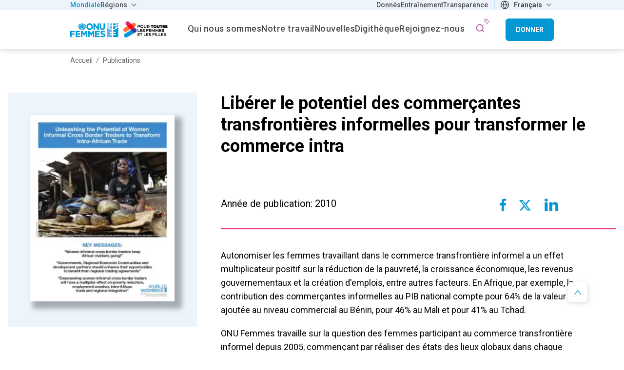

--- FILE ---
content_type: text/html; charset=UTF-8
request_url: https://www.unwomen.org/fr/digital-library/publications/2010/3/unleashing-the-potential-of-women-informal-cross-border-traders-to-transform-intra-african-trade
body_size: 19124
content:

<!DOCTYPE html>
<html lang="fr" dir="ltr" prefix="content: http://purl.org/rss/1.0/modules/content/  dc: http://purl.org/dc/terms/  foaf: http://xmlns.com/foaf/0.1/  og: http://ogp.me/ns#  rdfs: http://www.w3.org/2000/01/rdf-schema#  schema: http://schema.org/  sioc: http://rdfs.org/sioc/ns#  sioct: http://rdfs.org/sioc/types#  skos: http://www.w3.org/2004/02/skos/core#  xsd: http://www.w3.org/2001/XMLSchema# ">
  <head>
    <meta charset="utf-8" />
<script async src="https://www.googletagmanager.com/gtag/js?id=G-HJRPLCXTSW"></script>
<script>window.dataLayer = window.dataLayer || [];function gtag(){dataLayer.push(arguments)};gtag("js", new Date());gtag("set", "developer_id.dMDhkMT", true);gtag("config", "G-HJRPLCXTSW", {"groups":"default","page_placeholder":"PLACEHOLDER_page_location","allow_ad_personalization_signals":false});</script>
<meta name="abstract" content="Autonomiser les femmes travaillant dans le commerce transfrontière informel a un effet multiplicateur positif sur la réduction de la pauvreté, la croissance économique, les revenus gouvernementaux et la création d&#039;emplois, entre autres facteurs. En Afrique, par exemple, la contribution des commerçantes informelles au PIB national compte pour 64% de la valeur ajoutée au niveau commercial au Bénin, pour 46% au Mali et pour 41% au Tchad." />
<link rel="canonical" href="https://www.unwomen.org/fr/digital-library/publications/2010/3/unleashing-the-potential-of-women-informal-cross-border-traders-to-transform-intra-african-trade" />
<meta name="robots" content="index, follow" />
<meta property="og:site_name" content="ONU Femmes" />
<meta property="og:type" content="article" />
<meta property="og:url" content="https://www.unwomen.org/fr/digital-library/publications/2010/3/unleashing-the-potential-of-women-informal-cross-border-traders-to-transform-intra-african-trade" />
<meta property="og:title" content="Libérer le potentiel des commerçantes transfrontières informelles pour transformer le commerce intra" />
<meta property="og:description" content="Autonomiser les femmes travaillant dans le commerce transfrontière informel a un effet multiplicateur positif sur la réduction de la pauvreté, la croissance économique, les revenus gouvernementaux et la création d&#039;emplois, entre autres facteurs. En Afrique, par exemple, la contribution des commerçantes informelles au PIB national compte pour 64% de la valeur ajoutée au niveau commercial au Bénin, pour 46% au Mali et pour 41% au Tchad." />
<meta property="og:image" content="https://www.unwomen.org/sites/default/files/Headquarters/Media/Publications/en/factsheetwomeninformalcrossbordertradersAfr.png" />
<meta property="og:image" content="https://www.unwomen.org/sites/default/files/UN%20Women%20Logos/UN-Women-logo-social-media-1024x512-en.png" />
<meta property="fb:app_id" content="488769704655473" />
<meta name="twitter:card" content="summary_large_image" />
<meta name="twitter:site" content="@onufemmes" />
<meta name="twitter:description" content="Autonomiser les femmes travaillant dans le commerce transfrontière informel a un effet multiplicateur positif sur la réduction de la pauvreté, la croissance économique, les revenus gouvernementaux et la création d&#039;emplois, entre autres facteurs. En Afrique, par exemple, la contribution des commerçantes informelles au PIB national compte pour 64% de la valeur ajoutée au niveau commercial au Bénin, pour 46% au Mali et pour 41% au Tchad." />
<meta name="twitter:image" content="https://www.unwomen.org/sites/default/files/Headquarters/Media/Publications/en/factsheetwomeninformalcrossbordertradersAfr.png" />
<meta name="Generator" content="Drupal 10 (https://www.drupal.org)" />
<meta name="MobileOptimized" content="width" />
<meta name="HandheldFriendly" content="true" />
<meta name="viewport" content="width=device-width, initial-scale=1.0" />
<link rel="preload" href="https://fonts.googleapis.com/css2?family=Roboto:ital,wght@0,100;0,300;0,400;0,500;0,700;0,900;1,100;1,300;1,400;1,500;1,700;1,900&amp;display=swap" as="style" onload="this.onload=null;this.rel=&#039;stylesheet&#039;" />
<noscript></noscript>
<link rel="icon" href="/themes/custom/hq/favicon.ico" type="image/vnd.microsoft.icon" />
<link rel="alternate" hreflang="en" href="https://www.unwomen.org/en/digital-library/publications/2010/3/unleashing-the-potential-of-women-informal-cross-border-traders-to-transform-intra-african-trade" />
<link rel="alternate" hreflang="es" href="https://www.unwomen.org/es/digital-library/publications/2010/3/unleashing-the-potential-of-women-informal-cross-border-traders-to-transform-intra-african-trade" />
<link rel="alternate" hreflang="fr" href="https://www.unwomen.org/fr/digital-library/publications/2010/3/unleashing-the-potential-of-women-informal-cross-border-traders-to-transform-intra-african-trade" />
<script>window.a2a_config=window.a2a_config||{};a2a_config.callbacks=[];a2a_config.overlays=[];a2a_config.templates={};</script>

    <title>Libérer le potentiel des commerçantes transfrontières informelles pour transformer le commerce intra | UN Women</title>
    <link rel="stylesheet" media="all" href="/sites/default/files/css/css_TVmuIzd599KBuQl2vNqYUIurJxY7x0KExzdwq4xtvXE.css?delta=0&amp;language=fr&amp;theme=hq&amp;include=[base64]" />
<link rel="stylesheet" media="all" href="/sites/default/files/css/css_3IiRQpwJrRcL8txM6p5Y72YJ6z6e1H692aYxFMDHzLg.css?delta=1&amp;language=fr&amp;theme=hq&amp;include=[base64]" />

    
  </head>
  <body class="hq-unwomen language_fr node-2002 node-type--publication page-node-type-publication">
    <a href="#main-content" class="visually-hidden focusable">
      Aller au contenu principal
    </a>

    
      <div class="dialog-off-canvas-main-canvas" data-off-canvas-main-canvas>
    <header class="header--main-menu" role="banner">
  

      
    
    
    <div class="region region-top-bar">
    <div class="top-header__wrapper">
      <div class="container">
        <div class="row">
          <div class="col-12">
            <div class="top-header__content">
              <nav role="navigation" aria-labelledby="block-hq-universalmenu-menu" id="block-hq-universalmenu">
            
  <h2 class="visually-hidden" id="block-hq-universalmenu-menu">Universal menu</h2>
  

              <ul  data-region="top_bar" class="navbar-nav">
                    
                                
        <li class="active nav-item left">
                      <a class="nav-link" href="https://www.unwomen.org/fr" title="Mondiale" target=_self>Mondiale</a>
                  </li>
              
                                
        <li class="nav-item dropdown left">
                      <a class="nav-link dropdown-toggle" href="" id="dropdown-item-2" role="button" data-toggle="dropdown" aria-haspopup="true" aria-expanded="false" title="Régions" target=_self>
              Régions
            </a>
            <div class="dropdown-menu" aria-labelledby="dropdown-item-2">
                    <ul  data-region="top_bar" class="navbar-nav">
                    
                                
        <li class="nav-item left">
                      <a class="nav-link" href="https://africa.unwomen.org/fr" title="Afrique" target=_self>Afrique</a>
                  </li>
              
                                
        <li class="nav-item left">
                      <a class="nav-link" href="https://lac.unwomen.org/en" title="Amériques et Caraïbes" target=_self>Amériques et Caraïbes</a>
                  </li>
              
                                
        <li class="nav-item left">
                      <a class="nav-link" href="https://arabstates.unwomen.org/en" title="États arabes" target=_self>États arabes</a>
                  </li>
              
                                
        <li class="nav-item left">
                      <a class="nav-link" href="https://asiapacific.unwomen.org/en" title="Asie et Pacifique" target=_self>Asie et Pacifique</a>
                  </li>
              
                                
        <li class="nav-item left">
                      <a class="nav-link" href="https://eca.unwomen.org/en" title="Europe et Asie centrale" target=_self>Europe et Asie centrale</a>
                  </li>
          </ul>
  
            </div>
                  </li>
              
                                                  
        <li class="nav-item right count-1">
                      <a class="nav-link" href="https://data.unwomen.org/" title="Donnés" target=_self>Donnés</a>
                  </li>
              
                                                  
        <li class="nav-item right count-2">
                      <a class="nav-link" href="https://portal.trainingcentre.unwomen.org/?lang=fr" title="Entraînement" target=_self>Entraînement</a>
                  </li>
              
                                                  
        <li class="nav-item right count-3">
                      <a class="nav-link" href="https://open.unwomen.org/en" title="Portail de transparence" target=_self>Transparence</a>
                  </li>
          </ul>
  

  </nav>

  <section id="block-languagedropdownswitcherinterfacetext" class="block block-lang-dropdown block-languagedropdownswitcherinterfacetext">
          
            

      <form class="lang-dropdown-form lang_dropdown_form clearfix language_interface" id="lang_dropdown_form_lang-dropdown-form" data-drupal-selector="lang-dropdown-form-2" action="/fr/digital-library/publications/2010/3/unleashing-the-potential-of-women-informal-cross-border-traders-to-transform-intra-african-trade" method="post" accept-charset="UTF-8">
  <div class="js-form-item form-item js-form-type-select form-item-lang-dropdown-select js-form-item-lang-dropdown-select form-no-label">
      <label for="edit-lang-dropdown-select" class="visually-hidden">Select your language</label>
        <select style="width:165px" class="lang-dropdown-select-element form-select select2-widget" data-lang-dropdown-id="lang-dropdown-form" data-drupal-selector="edit-lang-dropdown-select" id="edit-lang-dropdown-select" name="lang_dropdown_select" data-select2-config="{&quot;multiple&quot;:false,&quot;placeholder&quot;:{&quot;id&quot;:&quot;&quot;,&quot;text&quot;:&quot;- Aucun(e) -&quot;},&quot;allowClear&quot;:true,&quot;dir&quot;:&quot;ltr&quot;,&quot;language&quot;:&quot;fr&quot;,&quot;tags&quot;:false,&quot;theme&quot;:&quot;default&quot;,&quot;maximumSelectionLength&quot;:0,&quot;tokenSeparators&quot;:[],&quot;selectOnClose&quot;:false,&quot;width&quot;:&quot;100%&quot;}"><option value=""></option><option value="en">English</option><option value="es">Español</option><option value="fr" selected="selected">Français</option></select>
        </div>

<input data-drupal-selector="edit-en" type="hidden" name="en" value="/en/digital-library/publications/2010/3/unleashing-the-potential-of-women-informal-cross-border-traders-to-transform-intra-african-trade" class="form-control" />

<input data-drupal-selector="edit-es" type="hidden" name="es" value="/es/digital-library/publications/2010/3/unleashing-the-potential-of-women-informal-cross-border-traders-to-transform-intra-african-trade" class="form-control" />

<input data-drupal-selector="edit-fr" type="hidden" name="fr" value="/fr/digital-library/publications/2010/3/unleashing-the-potential-of-women-informal-cross-border-traders-to-transform-intra-african-trade" class="form-control" />
<noscript><div>
<input data-drupal-selector="edit-submit" type="submit" id="edit-submit" name="op" value="Go" class="button js-form-submit form-submit form-control" />
</div></noscript>
<input data-drupal-selector="form-zrwpntjyjaoecwtrereqduorzxramz-saymng4nvna4" type="hidden" name="form_build_id" value="form-ZrwPnTjyjAoECwTreReQDuoRZXRaMz_sAyMnG4nVnA4" class="form-control" />

<input data-drupal-selector="edit-lang-dropdown-form" type="hidden" name="form_id" value="lang_dropdown_form" class="form-control" />

</form>

      </section>

            </div>
          </div>
        </div>
      </div>
    </div>
  </div>


  <div class="nav-wrapper">
    

  <div class="region region-header">
    
<div id="block-hqbrandingnew" class="block--type-image-and-text block block-block-content block-block-contentdece4a7f-2b0f-4043-b2dc-9daf5712e12b">
    <a href="https://www.unwomen.org/fr" title="ONU Femmes">
      
            <div class="field field--name-field-media-logo field--type-entity-reference field--label-hidden field__item">
  <div class="image-container">
    <img loading="lazy" src="/sites/default/files/2025-07/for_all_women_and_girls-lockup-full_color-fr.png?t=1753111142" width="293" height="47" alt="ONU Femmes - Pour toutes les femmes et les filles" typeof="foaf:Image" />

  </div>
</div>
      
    </a>
</div>
  </div>

    
  <div class="region region-navbar">
    <nav role="navigation" aria-labelledby="block-hq-mainnavigationhq-menu" id="block-hq-mainnavigationhq">
  <div class="block-wrapper">
                      
    <h2 class="visually-hidden" id="block-hq-mainnavigationhq-menu">Main Navigation-HQ</h2>
    
  </div>
            
  <ul class="hq-main-menu nav-bar menu menu-level-0">
            
            
                        
      <li class="menu-item nav-item menu-item--expanded dropdown">
                                    <a  class="nav-link dropdown-toggle" href="/fr/about-us" id="navbarDropdownMenuLink-menu_link_content:d36aa1bf-5989-44a4-be32-f1c52b8168b3"  data-toggle="dropdown" aria-haspopup="true" aria-expanded="false" title="Qui nous sommes" target=_self>
                <span>Qui nous sommes</span>
              </a>
                                      <div class="dropdown-menu" aria-labelledby="navbarDropdownMenuLink-menu_link_content:d36aa1bf-5989-44a4-be32-f1c52b8168b3">
            
  
  <div class="menu_link_content menu-link-contentmain-navigation-hq view-mode-default menu-dropdown menu-dropdown-0 menu-type-default">
    <div class="container">
      <div class="row">
        <div class="col-12">
          
                      
  <ul class="menu menu-level-1">
                                      
                                <li class="menu-item menu-item--expanded">
                                                                        <a  class="nav-link" href="javascript:void(0)" title="À propos de nous" tabindex="-1">
              <span class="no-link">À propos de nous</span>
            </a>
          
                      
  
  <div class="menu_link_content menu-link-contentmain-navigation-hq view-mode-default menu-dropdown menu-dropdown-1 menu-type-default">
              
  <ul class="menu menu-level-2">
                                      
                                <li class="menu-item">
                                                                        <a  class="nav-link" href="/fr/about-un-women" title="À propos d’ONU Femmes" target=_self>
              <span>À propos d’ONU Femmes</span>
            </a>
          
                      
  
  <div class="menu_link_content menu-link-contentmain-navigation-hq view-mode-default menu-dropdown menu-dropdown-2 menu-type-default">
              
      </div>



                              </li>
                                          
                                <li class="menu-item">
                                                                        <a  class="nav-link" href="/fr/about-us/business-model" title="Modèle opérationnel" target=_self>
              <span>Modèle opérationnel</span>
            </a>
          
                      
  
  <div class="menu_link_content menu-link-contentmain-navigation-hq view-mode-default menu-dropdown menu-dropdown-2 menu-type-default">
              
      </div>



                              </li>
                                          
                                <li class="menu-item">
                                                                        <a  class="nav-link" href="/fr/a-propos/documents-dorientation" title="Documents directeurs" target=_self>
              <span>Documents directeurs</span>
            </a>
          
                      
  
  <div class="menu_link_content menu-link-contentmain-navigation-hq view-mode-default menu-dropdown menu-dropdown-2 menu-type-default">
              
      </div>



                              </li>
                                          
                                <li class="menu-item">
                                                                        <a  class="nav-link" href="/fr/where-we-are" title="Présence mondiale" target=_self>
              <span>Présence mondiale</span>
            </a>
          
                      
  
  <div class="menu_link_content menu-link-contentmain-navigation-hq view-mode-default menu-dropdown menu-dropdown-2 menu-type-default">
              
      </div>



                              </li>
          </ul>



      </div>



                              </li>
                                          
                                <li class="menu-item menu-item--expanded">
                                                                        <a  class="nav-link" href="javascript:void(0)" title="Dirección" tabindex="-1">
              <span class="no-link">Dirección</span>
            </a>
          
                      
  
  <div class="menu_link_content menu-link-contentmain-navigation-hq view-mode-default menu-dropdown menu-dropdown-1 menu-type-default">
              
  <ul class="menu menu-level-2">
                                      
                                <li class="menu-item">
                                                                        <a  class="nav-link" href="/fr/about-us/governance" title="Governance structure" target=_self>
              <span>Structure de gouvernance</span>
            </a>
          
                      
  
  <div class="menu_link_content menu-link-contentmain-navigation-hq view-mode-default menu-dropdown menu-dropdown-2 menu-type-default">
              
      </div>



                              </li>
                                          
                                <li class="menu-item">
                                                                        <a  class="nav-link" href="/fr/about-us/directorate" title="Leadership exécutif" target=_self>
              <span>Leadership exécutif</span>
            </a>
          
                      
  
  <div class="menu_link_content menu-link-contentmain-navigation-hq view-mode-default menu-dropdown menu-dropdown-2 menu-type-default">
              
      </div>



                              </li>
                                          
                                <li class="menu-item">
                                                                        <a  class="nav-link" href="/fr/executive-board" title="Conseil d&#039;administration" target=_self>
              <span>Conseil d&#039;administration</span>
            </a>
          
                      
  
  <div class="menu_link_content menu-link-contentmain-navigation-hq view-mode-default menu-dropdown menu-dropdown-2 menu-type-default">
              
      </div>



                              </li>
                                          
                                <li class="menu-item">
                                                                        <a  class="nav-link" href="/fr/a-propos/responsabilisation" title="Responsabilité" target=_self>
              <span>Responsabilité</span>
            </a>
          
                      
  
  <div class="menu_link_content menu-link-contentmain-navigation-hq view-mode-default menu-dropdown menu-dropdown-2 menu-type-default">
              
      </div>



                              </li>
          </ul>



      </div>



                              </li>
                                          
                                <li class="menu-item menu-item--expanded">
                                                                        <a  class="nav-link" href="javascript:void(0)" title="Travaillez avec nous" tabindex="-1">
              <span class="no-link">Travaillez avec nous</span>
            </a>
          
                      
  
  <div class="menu_link_content menu-link-contentmain-navigation-hq view-mode-default menu-dropdown menu-dropdown-1 menu-type-default">
              
  <ul class="menu menu-level-2">
                                      
                                <li class="menu-item">
                                                                        <a  class="nav-link" href="/fr/about-us/employment" title="Empleo" target=_self>
              <span>Empleo</span>
            </a>
          
                      
  
  <div class="menu_link_content menu-link-contentmain-navigation-hq view-mode-default menu-dropdown menu-dropdown-2 menu-type-default">
              
      </div>



                              </li>
                                          
                                <li class="menu-item">
                                                                        <a  class="nav-link" href="/fr/about-us/procurement" title="Approvisionnement" target=_self>
              <span>Approvisionnement</span>
            </a>
          
                      
  
  <div class="menu_link_content menu-link-contentmain-navigation-hq view-mode-default menu-dropdown menu-dropdown-2 menu-type-default">
              
      </div>



                              </li>
                                          
                                <li class="menu-item">
                                                                        <a  class="nav-link" href="/en/about-us/programme-implementation#current" title="Appels à propositions" target=_self>
              <span>Appels à propositions</span>
            </a>
          
                      
  
  <div class="menu_link_content menu-link-contentmain-navigation-hq view-mode-default menu-dropdown menu-dropdown-2 menu-type-default">
              
      </div>



                              </li>
                                          
                                <li class="menu-item">
                                                                        <a  class="nav-link" href="/fr/about-us/contact-us" title="Contactez-nous" target=_self>
              <span>Contactez-nous</span>
            </a>
          
                      
  
  <div class="menu_link_content menu-link-contentmain-navigation-hq view-mode-default menu-dropdown menu-dropdown-2 menu-type-default">
              
      </div>



                              </li>
                                        
                        <li class="menu-item hidden">
                                                                        <a  class="nav-link" href="/fr/about-us/strategic-plan" title="Plan stratégique d’ONU Femmes 2026–2029" target=_self>
              <span>Plan stratégique d’ONU Femmes 2026–2029</span>
            </a>
          
                      
  
  <div class="menu_link_content menu-link-contentmain-navigation-hq view-mode-default menu-dropdown menu-dropdown-2 menu-type-default">
              
      </div>



                          <li class="menu-item menu-item__image hidden">
                <a  class="nav-link" href="/fr/about-us/strategic-plan" title="Plan stratégique d’ONU Femmes 2026–2029" target=_self>
                  
  <div class="image-container">
    <img loading="lazy" src="/sites/default/files/styles/menu_image/public/2025-09/strategic-plan-2026-2029-social-media-image.png.webp?itok=q7C7S3h5" width="294" height="196" alt="UN Women Strategic Plan 2026–2029 - social media image" typeof="foaf:Image" />


  </div>

                  Plan stratégique d’ONU Femmes 2026–2029
                </a>
              </li>
                              </li>
          </ul>



      </div>



                              </li>
          </ul>



                  </div>
      </div>
    </div>
  </div>



          </div>
              </li>
                
            
                        
      <li class="menu-item nav-item menu-item--expanded dropdown">
                                    <a  class="nav-link dropdown-toggle" href="/fr/what-we-do" id="navbarDropdownMenuLink-menu_link_content:7510fb41-9f59-44a6-a2e2-21e3882e5208"  data-toggle="dropdown" aria-haspopup="true" aria-expanded="false" title="Notre travail" target=_self>
                <span>Notre travail</span>
              </a>
                                      <div class="dropdown-menu" aria-labelledby="navbarDropdownMenuLink-menu_link_content:7510fb41-9f59-44a6-a2e2-21e3882e5208">
            
  
  <div class="menu_link_content menu-link-contentmain-navigation-hq view-mode-default menu-dropdown menu-dropdown-0 menu-type-default">
    <div class="container">
      <div class="row">
        <div class="col-12">
          
                      
  <ul class="menu menu-level-1">
                                      
                                <li class="menu-item menu-item--expanded">
                                                                        <a  class="nav-link" href="javascript:void(0)" title="Comment nous travaillons" tabindex="-1">
              <span class="no-link">Comment nous travaillons</span>
            </a>
          
                      
  
  <div class="menu_link_content menu-link-contentmain-navigation-hq view-mode-default menu-dropdown menu-dropdown-1 menu-type-default">
              
  <ul class="menu menu-level-2">
                                      
                                <li class="menu-item">
                                                                        <a  class="nav-link" href="/fr/nos-methodes/l%27agenda-2030-de-developpement-durable" title="Programme de développement durable à l&#039;horizon 2030" target=_self>
              <span>Programme de développement durable à l&#039;horizon 2030</span>
            </a>
          
                      
  
  <div class="menu_link_content menu-link-contentmain-navigation-hq view-mode-default menu-dropdown menu-dropdown-2 menu-type-default">
              
      </div>



                              </li>
                                          
                                <li class="menu-item">
                                                                        <a  class="nav-link" href="/fr/nos-methodes/commission-condition-de-la-femme" title="Commission de la condition de la femme" target=_self>
              <span>Commission de la condition de la femme</span>
            </a>
          
                      
  
  <div class="menu_link_content menu-link-contentmain-navigation-hq view-mode-default menu-dropdown menu-dropdown-2 menu-type-default">
              
      </div>



                              </li>
                                          
                                <li class="menu-item">
                                                                        <a  class="nav-link" href="/fr/how-we-work/gender-parity-in-the-united-nations" title="Parité des sexes dans le système des Nations Unies" target=_self>
              <span>Parité des sexes dans le système des Nations Unies</span>
            </a>
          
                      
  
  <div class="menu_link_content menu-link-contentmain-navigation-hq view-mode-default menu-dropdown menu-dropdown-2 menu-type-default">
              
      </div>



                              </li>
                                          
                                <li class="menu-item">
                                                                        <a  class="nav-link" href="/fr/how-we-work/intergovernmental-support" title="Soutien intergouvernemental" target=_self>
              <span>Soutien intergouvernemental</span>
            </a>
          
                      
  
  <div class="menu_link_content menu-link-contentmain-navigation-hq view-mode-default menu-dropdown menu-dropdown-2 menu-type-default">
              
      </div>



                              </li>
                                          
                                <li class="menu-item">
                                                                        <a  class="nav-link" href="/fr/partnerships" title="Partenariats" target=_self>
              <span>Partenariats</span>
            </a>
          
                      
  
  <div class="menu_link_content menu-link-contentmain-navigation-hq view-mode-default menu-dropdown menu-dropdown-2 menu-type-default">
              
      </div>



                              </li>
                                          
                                <li class="menu-item">
                                                                        <a  class="nav-link" href="/fr/how-we-work/research-and-data" title="Recherche et données" target=_self>
              <span>Recherche et données</span>
            </a>
          
                      
  
  <div class="menu_link_content menu-link-contentmain-navigation-hq view-mode-default menu-dropdown menu-dropdown-2 menu-type-default">
              
      </div>



                              </li>
                                          
                                <li class="menu-item">
                                                                        <a  class="nav-link" href="/fr/how-we-work/capacity-development-and-training" title="Centre de formation" target=_self>
              <span>Centre de formation</span>
            </a>
          
                      
  
  <div class="menu_link_content menu-link-contentmain-navigation-hq view-mode-default menu-dropdown menu-dropdown-2 menu-type-default">
              
      </div>



                              </li>
                                          
                                <li class="menu-item">
                                                                        <a  class="nav-link" href="/fr/trust-funds" title="Fonds de subventions" target=_self>
              <span>Fonds de subventions</span>
            </a>
          
                      
  
  <div class="menu_link_content menu-link-contentmain-navigation-hq view-mode-default menu-dropdown menu-dropdown-2 menu-type-default">
              
      </div>



                              </li>
                                          
                                <li class="menu-item">
                                                                        <a  class="nav-link" href="/fr/how-we-work/un-system-coordination" title="Coordination du système des Nations Unies" target=_self>
              <span>Coordination du système des Nations Unies</span>
            </a>
          
                      
  
  <div class="menu_link_content menu-link-contentmain-navigation-hq view-mode-default menu-dropdown menu-dropdown-2 menu-type-default">
              
      </div>



                              </li>
          </ul>



      </div>



                              </li>
                                          
                                <li class="menu-item menu-item--expanded">
                                                                        <a  class="nav-link" href="javascript:void(0)" title="Domaines d&#039;intervention" tabindex="-1">
              <span class="no-link">Domaines d&#039;intervention</span>
            </a>
          
                      
  
  <div class="menu_link_content menu-link-contentmain-navigation-hq view-mode-default menu-dropdown menu-dropdown-1 menu-type-default">
              
  <ul class="menu menu-level-2">
                                      
                                <li class="menu-item">
                                                                        <a  class="nav-link" href="/fr/what-we-do/ending-violence-against-women" title="Mettre fin à la violence contre les femmes" target=_self>
              <span>Mettre fin à la violence contre les femmes</span>
            </a>
          
                      
  
  <div class="menu_link_content menu-link-contentmain-navigation-hq view-mode-default menu-dropdown menu-dropdown-2 menu-type-default">
              
      </div>



                              </li>
                                          
                                <li class="menu-item">
                                                                        <a  class="nav-link" href="/fr/what-we-do/peace-and-security" title="Femmes handicapées" target=_self>
              <span>Femmes handicapées</span>
            </a>
          
                      
  
  <div class="menu_link_content menu-link-contentmain-navigation-hq view-mode-default menu-dropdown menu-dropdown-2 menu-type-default">
              
      </div>



                              </li>
                                          
                                <li class="menu-item">
                                                                        <a  class="nav-link" href="/fr/what-we-do/humanitarian-action" title="Action humanitaire" target=_self>
              <span>Action humanitaire</span>
            </a>
          
                      
  
  <div class="menu_link_content menu-link-contentmain-navigation-hq view-mode-default menu-dropdown menu-dropdown-2 menu-type-default">
              
      </div>



                              </li>
                                          
                                <li class="menu-item">
                                                                        <a  class="nav-link" href="/fr/what-we-do/leadership-and-political-participation" title="Leadership et gouvernance" target=_self>
              <span>Leadership et gouvernance</span>
            </a>
          
                      
  
  <div class="menu_link_content menu-link-contentmain-navigation-hq view-mode-default menu-dropdown menu-dropdown-2 menu-type-default">
              
      </div>



                              </li>
                                          
                                <li class="menu-item">
                                                                        <a  class="nav-link" href="/fr/what-we-do/economic-empowerment" title="Autonomisation économique" target=_self>
              <span>Autonomisation économique</span>
            </a>
          
                      
  
  <div class="menu_link_content menu-link-contentmain-navigation-hq view-mode-default menu-dropdown menu-dropdown-2 menu-type-default">
              
      </div>



                              </li>
                                          
                                <li class="menu-item">
                                                                        <a  class="nav-link" href="/fr/how-we-work/innovation-and-technology" title="Innovation et technologie" target=_self>
              <span>Innovation et technologie</span>
            </a>
          
                      
  
  <div class="menu_link_content menu-link-contentmain-navigation-hq view-mode-default menu-dropdown menu-dropdown-2 menu-type-default">
              
      </div>



                              </li>
                                          
                                <li class="menu-item">
                                                                        <a  class="nav-link" href="/fr/what-we-do/women-and-girls-with-disabilities" title="Femmes handicapées" target=_self>
              <span>Femmes handicapées</span>
            </a>
          
                      
  
  <div class="menu_link_content menu-link-contentmain-navigation-hq view-mode-default menu-dropdown menu-dropdown-2 menu-type-default">
              
      </div>



                              </li>
                                          
                                <li class="menu-item">
                                                                        <a  class="nav-link" href="/fr/what-we-do/hiv-and-aids" title="VIH et SIDA" target=_self>
              <span>VIH et SIDA</span>
            </a>
          
                      
  
  <div class="menu_link_content menu-link-contentmain-navigation-hq view-mode-default menu-dropdown menu-dropdown-2 menu-type-default">
              
      </div>



                              </li>
          </ul>



      </div>



                              </li>
          </ul>



                  </div>
      </div>
    </div>
  </div>



          </div>
              </li>
                
            
                        
      <li class="menu-item nav-item menu-item--expanded dropdown">
                                    <a  class="nav-link dropdown-toggle" href="/fr/nouvelles" id="navbarDropdownMenuLink-menu_link_content:11536669-984e-4282-86ca-b538d6f3f371"  data-toggle="dropdown" aria-haspopup="true" aria-expanded="false" title="Nouvelles et histoires" target=_self>
                <span>Nouvelles</span>
              </a>
                                      <div class="dropdown-menu" aria-labelledby="navbarDropdownMenuLink-menu_link_content:11536669-984e-4282-86ca-b538d6f3f371">
            
  
  <div class="menu_link_content menu-link-contentmain-navigation-hq view-mode-default menu-dropdown menu-dropdown-0 menu-type-default">
    <div class="container">
      <div class="row">
        <div class="col-12">
          
                      
  <ul class="menu menu-level-1">
                                      
                                <li class="menu-item menu-item--expanded">
                                                                        <a  class="nav-link" href="javascript:void(0)" title="Centre des médias" tabindex="-1">
              <span class="no-link">Centre des médias</span>
            </a>
          
                      
  
  <div class="menu_link_content menu-link-contentmain-navigation-hq view-mode-default menu-dropdown menu-dropdown-1 menu-type-default">
              
  <ul class="menu menu-level-2">
                                      
                                <li class="menu-item">
                                                                        <a  class="nav-link" href="/fr/nouvelles?f%5B0%5D=story_type_news_story%3A1460&amp;f%5B1%5D=story_type_news_story%3A1471&amp;f%5B2%5D=story_type_news_story%3A1943&amp;f%5B3%5D=story_type_news_story%3A4164" title="Communiqués de presse, avis aux médias, points de presse et déclarations" target=_self>
              <span>Matériel de presse</span>
            </a>
          
                      
  
  <div class="menu_link_content menu-link-contentmain-navigation-hq view-mode-default menu-dropdown menu-dropdown-2 menu-type-default">
              
      </div>



                              </li>
                                          
                                <li class="menu-item">
                                                                        <a  class="nav-link" href="/fr/news/media-contacts" title="Contacts médias" target=_self>
              <span>Contacts médias</span>
            </a>
          
                      
  
  <div class="menu_link_content menu-link-contentmain-navigation-hq view-mode-default menu-dropdown menu-dropdown-2 menu-type-default">
              
      </div>



                              </li>
                                        
                        <li class="menu-item hidden">
                                                                        <a  class="nav-link" href="/fr/articles/article-explicatif/comment-parler-degalite-et-de-stereotypes-de-genre-avec-les-enfants" title="Comment parler d’égalité et de stéréotypes de genre avec les enfants" target=_self>
              <span>Comment parler d’égalité et de stéréotypes de genre avec les enfants</span>
            </a>
          
                      
  
  <div class="menu_link_content menu-link-contentmain-navigation-hq view-mode-default menu-dropdown menu-dropdown-2 menu-type-default">
              
      </div>



                          <li class="menu-item menu-item__image hidden">
                <a  class="nav-link" href="/fr/articles/article-explicatif/comment-parler-degalite-et-de-stereotypes-de-genre-avec-les-enfants" title="Comment parler d’égalité et de stéréotypes de genre avec les enfants" target=_self>
                  
  <div class="image-container">
    <img loading="lazy" src="/sites/default/files/styles/menu_image/public/2025-05/tunisia_positivemasculinity_2023_1200x800_1.jpg.webp?itok=_5xcQRQQ" width="294" height="196" alt="A father and daughter hand out laundry together" typeof="foaf:Image" />


  </div>

                  Comment parler d’égalité et de stéréotypes de genre avec les enfants
                </a>
              </li>
                              </li>
                                        
                        <li class="menu-item hidden">
                                                                        <a  class="nav-link" href="/fr/nouvelles/communique-de-presse/2025/06/un-deficit-annuel-de-usd-420-milliards-entrave-legalite-des-sexes-dans-les-pays-en-developpement" title="Communiqué de presse : Un déficit annuel de USD 420 milliards entrave l’égalité des sexes dans les pays en développement" target=_self>
              <span>Un déficit annuel de USD 420 milliards entrave l’égalité des sexes dans les pays en développement</span>
            </a>
          
                      
  
  <div class="menu_link_content menu-link-contentmain-navigation-hq view-mode-default menu-dropdown menu-dropdown-2 menu-type-default">
              
      </div>



                          <li class="menu-item menu-item__image hidden">
                <a  class="nav-link" href="/fr/nouvelles/communique-de-presse/2025/06/un-deficit-annuel-de-usd-420-milliards-entrave-legalite-des-sexes-dans-les-pays-en-developpement" title="Communiqué de presse : Un déficit annuel de USD 420 milliards entrave l’égalité des sexes dans les pays en développement" target=_self>
                  
  <div class="image-container">
    <img loading="lazy" src="/sites/default/files/styles/menu_image/public/2025-06/cameroon_humanitarian_wee_sewing_01_social.jpg.webp?itok=keKwlEH0" width="294" height="196" alt="A seamstress sits at her sewing table" typeof="foaf:Image" />


  </div>

                  Un déficit annuel de USD 420 milliards entrave l’égalité des sexes dans les pays en développement
                </a>
              </li>
                              </li>
          </ul>



      </div>



                              </li>
                                          
                                <li class="menu-item menu-item--expanded">
                                                                        <a  class="nav-link" href="javascript:void(0)" title="Dernière" tabindex="-1">
              <span class="no-link">Dernière</span>
            </a>
          
                      
  
  <div class="menu_link_content menu-link-contentmain-navigation-hq view-mode-default menu-dropdown menu-dropdown-1 menu-type-default">
              
  <ul class="menu menu-level-2">
                                      
                                <li class="menu-item">
                                                                        <a  class="nav-link" href="/fr/nouvelles" title="Nouvelles" target=_self>
              <span>Nouvelles</span>
            </a>
          
                      
  
  <div class="menu_link_content menu-link-contentmain-navigation-hq view-mode-default menu-dropdown menu-dropdown-2 menu-type-default">
              
      </div>



                              </li>
                                          
                                <li class="menu-item">
                                                                        <a  class="nav-link" href="/fr/articles" title="Articles explicatifs" target=_self>
              <span>Articles explicatifs</span>
            </a>
          
                      
  
  <div class="menu_link_content menu-link-contentmain-navigation-hq view-mode-default menu-dropdown menu-dropdown-2 menu-type-default">
              
      </div>



                              </li>
                                          
                                <li class="menu-item">
                                                                        <a  class="nav-link" href="/fr/articles?f%5B0%5D=article_type%3A4169" title="Au point" target=_self>
              <span>Au point</span>
            </a>
          
                      
  
  <div class="menu_link_content menu-link-contentmain-navigation-hq view-mode-default menu-dropdown menu-dropdown-2 menu-type-default">
              
      </div>



                              </li>
          </ul>



      </div>



                              </li>
          </ul>



                  </div>
      </div>
    </div>
  </div>



          </div>
              </li>
                
            
                        
      <li class="menu-item nav-item menu-item--expanded dropdown">
                                    <a  class="nav-link dropdown-toggle" href="/fr/ressources" id="navbarDropdownMenuLink-menu_link_content:29d95c92-ac57-40f8-b40f-dfcdea49727c"  data-toggle="dropdown" aria-haspopup="true" aria-expanded="false" title="Digithèque" target=_self>
                <span>Digithèque</span>
              </a>
                                      <div class="dropdown-menu" aria-labelledby="navbarDropdownMenuLink-menu_link_content:29d95c92-ac57-40f8-b40f-dfcdea49727c">
            
  
  <div class="menu_link_content menu-link-contentmain-navigation-hq view-mode-default menu-dropdown menu-dropdown-0 menu-type-default">
    <div class="container">
      <div class="row">
        <div class="col-12">
          
                      
  <ul class="menu menu-level-1">
                                      
                                <li class="menu-item menu-item--expanded">
                                                                        <a  class="nav-link" href="javascript:void(0)" title="Resources" tabindex="-1">
              <span class="no-link">Resources</span>
            </a>
          
                      
  
  <div class="menu_link_content menu-link-contentmain-navigation-hq view-mode-default menu-dropdown menu-dropdown-1 menu-type-default">
              
  <ul class="menu menu-level-2">
                                      
                                <li class="menu-item">
                                                                        <a  class="nav-link" href="/fr/ressources" title="Publications" target=_self>
              <span>Publications</span>
            </a>
          
                      
  
  <div class="menu_link_content menu-link-contentmain-navigation-hq view-mode-default menu-dropdown menu-dropdown-2 menu-type-default">
              
      </div>



                              </li>
                                          
                                <li class="menu-item">
                                                                        <a  class="nav-link" href="/fr/digital-library/annual-report" title="Rapport annuel" target=_self>
              <span>Rapport annuel</span>
            </a>
          
                      
  
  <div class="menu_link_content menu-link-contentmain-navigation-hq view-mode-default menu-dropdown menu-dropdown-2 menu-type-default">
              
      </div>



                              </li>
                                          
                                <li class="menu-item">
                                                                        <a  class="nav-link" href="/fr/digital-library/progress-of-the-worlds-women" title="Progress of the world’s women" target=_self>
              <span>Progress of the world’s women</span>
            </a>
          
                      
  
  <div class="menu_link_content menu-link-contentmain-navigation-hq view-mode-default menu-dropdown menu-dropdown-2 menu-type-default">
              
      </div>



                              </li>
                                          
                                <li class="menu-item">
                                                                        <a  class="nav-link" href="/fr/digital-library/world-survey-on-the-role-of-women-in-development" title="World survey on the role of women in development" target=_self>
              <span>World survey on the role of women in development</span>
            </a>
          
                      
  
  <div class="menu_link_content menu-link-contentmain-navigation-hq view-mode-default menu-dropdown menu-dropdown-2 menu-type-default">
              
      </div>



                              </li>
          </ul>



      </div>



                              </li>
                                          
                                <li class="menu-item menu-item--expanded">
                                                                        <a  class="nav-link" href="javascript:void(0)" title="SexeTerme" tabindex="-1">
              <span class="no-link">SexeTerme</span>
            </a>
          
                      
  
  <div class="menu_link_content menu-link-contentmain-navigation-hq view-mode-default menu-dropdown menu-dropdown-1 menu-type-default">
              
  <ul class="menu menu-level-2">
                                      
                                <li class="menu-item">
                                                                        <a  class="nav-link" href="/fr/digital-library/genderterm" title="SexeTerme" target=_self>
              <span>SexeTerme</span>
            </a>
          
                      
  
  <div class="menu_link_content menu-link-contentmain-navigation-hq view-mode-default menu-dropdown menu-dropdown-2 menu-type-default">
              
      </div>



                              </li>
                                          
                                <li class="menu-item">
                                                                        <a  class="nav-link" href="/fr/digital-library/reprint-permissions" title="Autorisations de réimpression" target=_self>
              <span>Autorisations de réimpression</span>
            </a>
          
                      
  
  <div class="menu_link_content menu-link-contentmain-navigation-hq view-mode-default menu-dropdown menu-dropdown-2 menu-type-default">
              
      </div>



                              </li>
                                        
                        <li class="menu-item hidden">
                                                                        <a  class="nav-link" href="/fr/resources/gender-snapshot" title="Progrès vers la réalisation des objectifs de développement durable : Gros plan sur l’égalité des sexes 2024" target=_self>
              <span>Gros plan sur l’égalité des sexes 2024</span>
            </a>
          
                      
  
  <div class="menu_link_content menu-link-contentmain-navigation-hq view-mode-default menu-dropdown menu-dropdown-2 menu-type-default">
              
      </div>



                          <li class="menu-item menu-item__image hidden">
                <a  class="nav-link" href="/fr/resources/gender-snapshot" title="Progrès vers la réalisation des objectifs de développement durable : Gros plan sur l’égalité des sexes 2024" target=_self>
                  
  <div class="image-container">
    <img loading="lazy" src="/sites/default/files/styles/menu_image/public/2024-09/gender-snapshot-landing-page-thumbnail.jpg.webp?itok=0zoK4OAq" width="294" height="196" alt="Cover of UN Women&#039;s Gender Snapshot report 2024" typeof="foaf:Image" />


  </div>

                  Gros plan sur l’égalité des sexes 2024
                </a>
              </li>
                              </li>
          </ul>



      </div>



                              </li>
          </ul>



                  </div>
      </div>
    </div>
  </div>



          </div>
              </li>
                
            
                        
      <li class="menu-item nav-item menu-item--expanded dropdown">
                                    <a  class="nav-link dropdown-toggle" href="/fr/get-involved" id="navbarDropdownMenuLink-menu_link_content:a7e5c7fe-fc80-44a0-81b4-26cb60151af3"  data-toggle="dropdown" aria-haspopup="true" aria-expanded="false" title="Rejoignez-nous" target=_self>
                <span>Rejoignez-nous</span>
              </a>
                                      <div class="dropdown-menu" aria-labelledby="navbarDropdownMenuLink-menu_link_content:a7e5c7fe-fc80-44a0-81b4-26cb60151af3">
            
  
  <div class="menu_link_content menu-link-contentmain-navigation-hq view-mode-default menu-dropdown menu-dropdown-0 menu-type-default">
    <div class="container">
      <div class="row">
        <div class="col-12">
          
                      
  <ul class="menu menu-level-1">
                                      
                                <li class="menu-item menu-item--expanded">
                                                                        <a  class="nav-link" href="javascript:void(0)" title="Comment s&#039;impliquer" tabindex="-1">
              <span class="no-link">Comment s&#039;impliquer</span>
            </a>
          
                      
  
  <div class="menu_link_content menu-link-contentmain-navigation-hq view-mode-default menu-dropdown menu-dropdown-1 menu-type-default">
              
  <ul class="menu menu-level-2">
                                      
                                <li class="menu-item">
                                                                        <a  class="nav-link" href="/fr/rejoignez-nous/pour-toutes-les-femmes-et-les-filles" title="Pour TOUTES les femmes et les filles : Droits, égalité, autonomisation " target=_self>
              <span>Pour TOUTES les femmes et les filles</span>
            </a>
          
                      
  
  <div class="menu_link_content menu-link-contentmain-navigation-hq view-mode-default menu-dropdown menu-dropdown-2 menu-type-default">
              
      </div>



                              </li>
                                          
                                <li class="menu-item">
                                                                        <a  class="nav-link" href="/fr/rejoignez-nous/journee-internationale-des-femmes" title="Journée internationale de la femme" target=_self>
              <span>Journée internationale de la femme</span>
            </a>
          
                      
  
  <div class="menu_link_content menu-link-contentmain-navigation-hq view-mode-default menu-dropdown menu-dropdown-2 menu-type-default">
              
      </div>



                              </li>
                                          
                                <li class="menu-item">
                                                                        <a  class="nav-link" href="/fr/rejoignez-nous/16-jours-d-activisme" title="16 jours d&#039;activisme pour mettre fin à la violence contre les femmes et les filles" target=_self>
              <span>16 jours d&#039;activisme pour mettre fin à la violence contre les femmes et les filles</span>
            </a>
          
                      
  
  <div class="menu_link_content menu-link-contentmain-navigation-hq view-mode-default menu-dropdown menu-dropdown-2 menu-type-default">
              
      </div>



                              </li>
                                          
                                <li class="menu-item">
                                                                        <a  class="nav-link" href="/fr/what-we-do/ending-violence-against-women/unite" title="Campagne UNiTE! pour mettre fin à la violence faite aux femmes" target=_self>
              <span>Campagne UNiTE! pour mettre fin à la violence faite aux femmes</span>
            </a>
          
                      
  
  <div class="menu_link_content menu-link-contentmain-navigation-hq view-mode-default menu-dropdown menu-dropdown-2 menu-type-default">
              
      </div>



                              </li>
                                          
                                <li class="menu-item">
                                                                        <a  class="nav-link" href="https://www.heforshe.org/" title="Lui pour Elle" target=_self>
              <span>Lui pour Elle</span>
            </a>
          
                      
  
  <div class="menu_link_content menu-link-contentmain-navigation-hq view-mode-default menu-dropdown menu-dropdown-2 menu-type-default">
              
      </div>



                              </li>
          </ul>



      </div>



                              </li>
          </ul>



                  </div>
      </div>
    </div>
  </div>



          </div>
              </li>
        </ul>


      
  

    </nav>
<div class="search ">
  <div class="search-input-wrapper">
        <form action="/fr/search-results" method="get" id="views-exposed-form-search-content-page-1" accept-charset="UTF-8">
  

  <div class="js-form-item form-item js-form-type-textfield form-item-search-api-fulltext js-form-item-search-api-fulltext form-no-label">
      <label for="edit-search-api-fulltext" class="visually-hidden">Chercher</label>
        
<input placeholder="Chercher..." data-drupal-selector="edit-search-api-fulltext" type="text" id="edit-search-api-fulltext" name="search_api_fulltext" value="" size="30" maxlength="128" class="form-text form-control" />

        </div>

  

</form>

    <button id="header-search-close" class="icon icon-close close-button"><span class="sr-only">close search</span></button>
    <button id="form-active-submit" type="submit" class="tablet btn btn-primary search-button" aria-label="search input">Chercher</button>
    <button id="chatbotOpen" class="btn-ask-ai btn btn-outline-primary ">
      <span></span>
      <svg width="17" height="17" viewBox="0 0 20 20" fill="none" xmlns="http://www.w3.org/2000/svg">
        <path d="M9.57515 1.22045C9.68463 0.776937 10.3152 0.776937 10.4246 1.22045L11.3188 4.84232C11.7861 6.73551 13.2643 8.21367 15.1575 8.68103L18.7794 9.57515C19.2228 9.68463 19.2228 10.3152 18.7794 10.4246L15.1575 11.3188C13.2643 11.7861 11.7861 13.2643 11.3188 15.1575L10.4246 18.7794C10.3152 19.2228 9.68463 19.2228 9.57515 18.7794L8.68103 15.1575C8.21367 13.2643 6.73549 11.7861 4.84232 11.3188L1.22045 10.4246C0.776937 10.3152 0.776937 9.68463 1.22045 9.57515L4.84232 8.68103C6.73551 8.21367 8.21367 6.73549 8.68103 4.84232L9.57515 1.22045ZM2.78751 0.360174C2.84227 0.138405 3.15753 0.138405 3.21228 0.360174L3.28119 0.639321C3.53435 1.66478 4.33501 2.46545 5.36047 2.71861L5.63962 2.78751C5.86139 2.84227 5.86139 3.15753 5.63962 3.21228L5.36047 3.28119C4.33501 3.53435 3.53435 4.33501 3.28119 5.36047L3.21228 5.63962C3.15753 5.86139 2.84227 5.86139 2.78751 5.63962L2.71861 5.36047C2.46545 4.33501 1.66478 3.53435 0.639321 3.28119L0.360174 3.21228C0.138405 3.15753 0.138405 2.84227 0.360174 2.78751L0.639321 2.71861C1.66478 2.46545 2.46545 1.66478 2.71861 0.639321L2.78751 0.360174Z" fill="#0397D6"/>
      </svg>
    </button>
  </div>
  <button id="header-search" class="icon icon-search ai-search-button open-button" aria-label="open search input">
    <span class="svg-on">
    <svg width="44" height="44" viewBox="0 0 44 44" fill="none" xmlns="http://www.w3.org/2000/svg">
      <path d="M29.5 29.5L25.875 25.875M27.8333 21.1667C27.8333 24.8486 24.8486 27.8333 21.1667 27.8333C17.4848 27.8333 14.5 24.8486 14.5 21.1667C14.5 17.4848 17.4848 14.5 21.1667 14.5C24.8486 14.5 27.8333 17.4848 27.8333 21.1667Z" stroke="black" stroke-width="1.66667" stroke-linecap="round" stroke-linejoin="round"/>
      <path d="M35.7572 2.98312C35.8198 2.72968 36.1801 2.72968 36.2427 2.98312L36.7536 5.05275C37.0206 6.13458 37.8653 6.97924 38.9471 7.2463L41.0168 7.75723C41.2702 7.81979 41.2702 8.18009 41.0168 8.24265L38.9471 8.75358C37.8653 9.02064 37.0206 9.86532 36.7536 10.9471L36.2427 13.0168C36.1801 13.2702 35.8198 13.2702 35.7572 13.0168L35.2463 10.9471C34.9792 9.8653 34.1346 9.02064 33.0528 8.75358L30.9831 8.24265C30.7297 8.18009 30.7297 7.81979 30.9831 7.75723L33.0528 7.2463C34.1346 6.97924 34.9792 6.13457 35.2463 5.05275L35.7572 2.98312ZM31.8786 2.49153C31.9099 2.3648 32.09 2.3648 32.1213 2.49153L32.1607 2.65104C32.3053 3.23702 32.7629 3.69454 33.3488 3.8392L33.5084 3.87858C33.6351 3.90987 33.6351 4.09002 33.5084 4.1213L33.3488 4.16068C32.7629 4.30534 32.3053 4.76287 32.1607 5.34884L32.1213 5.50835C32.09 5.63508 31.9099 5.63508 31.8786 5.50835L31.8392 5.34884C31.6945 4.76287 31.237 4.30534 30.651 4.16068L30.4915 4.1213C30.3648 4.09002 30.3648 3.90987 30.4915 3.87858L30.651 3.8392C31.237 3.69454 31.6945 3.23702 31.8392 2.65104L31.8786 2.49153Z" stroke="black" stroke-width="0.852554"/>
    </svg>
    </span>
    <span class="svg-off">
    <svg width="22" height="22" viewBox="0 0 20 20" fill="none" xmlns="http://www.w3.org/2000/svg">
      <path d="M17.5 17.5L13.875 13.875M15.8333 9.16667C15.8333 12.8486 12.8486 15.8333 9.16667 15.8333C5.48477 15.8333 2.5 12.8486 2.5 9.16667C2.5 5.48477 5.48477 2.5 9.16667 2.5C12.8486 2.5 15.8333 5.48477 15.8333 9.16667Z" stroke="#68737D" stroke-width="1.66667" stroke-linecap="round" stroke-linejoin="round"/>
    </svg>
    </span>
    <span class="sr-only">Open Search</span>
  </button>
  <button id="form-active-submit" type="submit" class="tablet icon icon-search" aria-label="search input">
    <span class="sr-only">Search</span>
  </button>
</div>


  

  <section id="block-hq-aiwebsiteassistant" class="block--type-ai-chatbot block block-block-content block-hq-aiwebsiteassistant">
          
            
      <div class="chatbotbutton-text"> 
            <div class="field field--name-field-button-text field--type-string field--label-hidden field__item">Demandez à l&#039;IA</div>
       </div>
      <div class="chatbot-link"> 
            <div class="field field--name-field-chatbot-link field--type-link field--label-hidden field__item"><a href="https://default2bcd07449e18487d85c3c9a325220b.e8.environment.api.powerplatform.com/powervirtualagents/botsbyschema/crad4_websiteQA/directline/token?api-version=2022-03-01-preview">https://default2bcd07449e18487d85c3c9a325220b.e8.environment.api.powerplatform…</a></div>
       </div>
      <div class="chatbot-status"> 
            <div class="field field--name-field-status field--type-boolean field--label-hidden field__item">On</div>
       </div>
      <div class="chatbot-date">  </div>
      <div class="chatbot-placeholder"> 
            <div class="field field--name-field-placeholder-text field--type-string field--label-hidden field__item">Posez votre question ici</div>
       </div>
      <!-- Chatbot Modal -->
      <div id="chatbotModal" class="chatbot-modal hidden">
        <div class="chatbot-content">
          <button id="chatbotClose" class="chatbot-close">
            Fermer 
            <span class="icon icon-close" aria-hidden="true"></span>
          </button>
          <div class="chatbox-container" id="webchatBox">
            <div class="chatbox-header">Assistant de site Web IA</div>
            <div class="chatbox-wrapper">
              <h2>
            <div class="field field--name-field-welcome-text field--type-string field--label-hidden field__item">Bonjour, comment puis-je vous aider ?</div>
      </h2>
              <div class="chatbox-body" id="webchat"></div>
              <div class="chatbox-disclaimer">
            <div class="field field--name-field-footer-disclaimer-text field--type-string field--label-hidden field__item">Les réponses des chatbots IA peuvent être incorrectes. Vérifiez toujours les informations importantes.</div>
      </div>
            </div>
          </div>
        </div>
      </div>

      </section>
<nav role="navigation" aria-labelledby="block-hq-donatebuttonmenu-menu" id="block-hq-donatebuttonmenu">
            
  <h2 class="visually-hidden" id="block-hq-donatebuttonmenu-menu">Donate button menu</h2>
  

        
        <a href="https://donate.unwomen.org/en/stop-digital-violence-against-women-girls?utm_source=unwomen.org&amp;utm_medium=cta-header&amp;utm_campaign=16-days-activism&amp;utm_content=donate-button&amp;utm_term=fix-header" class="btn btn-primary text-decoration-none" target=_self>
      Donner
    </a>
  
  </nav>

  </div>
  <button id="toggle-menu" class="icon icon-menu">
    <span class="sr-only">Open Menu</span>
  </button>

  </div>

  </header>




<main role="main">

    <a id="main-content" tabindex="-1"></a>

  <div class="layout-content">
    

  <div class="region region-content">
    
  <section id="block-breadcrumbs" class="block block-system block-breadcrumbs">
          
            

        <nav role="navigation" class="container breadcrumbs-nav" aria-labelledby="system-breadcrumb">
    <h2 id="system-breadcrumb" class="visually-hidden">Fil d'Ariane</h2>
    <ol>
          <li>
                  <a href="/fr" title="Open Accueil page" aria-label="Breadcrumbs: Accueil page">Accueil</a>
              </li>
          <li>
                  <a href="https://www.unwomen.org/fr/ressources" title="Open Publications page" aria-label="Breadcrumbs: Publications page">Publications</a>
              </li>
        </ol>
  </nav>

      </section>
<div data-drupal-messages-fallback class="hidden"></div>

  <section id="block-hq-content" class="block block-system block-hq-content">
          
            

      

  <div class="content-publications">
    <div class="right-content">
      <div class="sidebar">
        <div class="image-background">
          
            <div class="field field--name-field-media-image field--type-entity-reference field--label-hidden field__item"><article>
      
  <div class="field field--name-field-media-image field--type-image field--label-visually_hidden">
    <div class="field__label visually-hidden">Image</div>
              <div class="field__item">
  <div class="image-container">
    <img loading="lazy" src="/sites/default/files/styles/webp_only/public/Headquarters/Media/Publications/en/factsheetwomeninformalcrossbordertradersAfr.png.webp?itok=UwMQj8qx" width="232" height="300" alt="Fact Sheet Women Informal Cross Border Traders Africa" title="factsheetwomeninformalcrossbordertradersAfr.png" typeof="foaf:Image" />


  </div>
</div>
          </div>

  </article>
</div>
      
        </div>

              </div>
    </div>

    <div class="left-content">
      <h1>Libérer le potentiel des commerçantes transfrontières informelles pour transformer le commerce intra</h1>
      <div class="wrapp-year-social">
        <div class="publication-year field field--label-inline clearfix">
          <div class="field__label">
            <h6>Année de publication:
              2010</h6>
          </div>
        </div>

        
      
        

      
    
    
<ul class="social-sharing-buttons social-media-links--platforms platforms list horizontal">
    <!-- Facebook share button -->
          <li>
        <a href="https://www.facebook.com/sharer/sharer.php?u=https://www.unwomen.org/fr/digital-library/publications/2010/3/unleashing-the-potential-of-women-informal-cross-border-traders-to-transform-intra-african-trade&title=Lib%C3%A9rer%20le%20potentiel%20des%20commer%C3%A7antes%20transfronti%C3%A8res%20informelles%20pour%20transformer%20le%20commerce%20intra" target="_blank" title="Share to Facebook" aria-label="Share to Facebook" class="social-sharing-buttons__button" rel="noopener">
          <i class="icon-facebook"><span class="d-none">Share to Facebook</span></i>
        </a>
      </li>
    
    <!-- Twitter share button -->
          <li>
        <a href="https://twitter.com/intent/tweet?text=Lib%C3%A9rer%20le%20potentiel%20des%20commer%C3%A7antes%20transfronti%C3%A8res%20informelles%20pour%20transformer%20le%20commerce%20intra+https://www.unwomen.org/fr/digital-library/publications/2010/3/unleashing-the-potential-of-women-informal-cross-border-traders-to-transform-intra-african-trade" target="_blank" title="Share to Twitter" aria-label="Share to Twitter" class="social-sharing-buttons__button" rel="noopener">
          <i class="icon-twitter"><span class="d-none">Share to Twitter</span></i>
        </a>
      </li>
    
    <!-- WhatsApp share button -->
    
    <!-- Facebook Messenger share button -->
    
    <!-- Pinterest share button -->
    
    <!-- Linkedin share button -->
          <li>
        <a href="https://www.linkedin.com/shareArticle?mini=true&url=https://www.unwomen.org/fr/digital-library/publications/2010/3/unleashing-the-potential-of-women-informal-cross-border-traders-to-transform-intra-african-trade&title=Lib%C3%A9rer%20le%20potentiel%20des%20commer%C3%A7antes%20transfronti%C3%A8res%20informelles%20pour%20transformer%20le%20commerce%20intra&source=https://www.unwomen.org" target="_blank" title="Share to Linkedin" aria-label="Share to Linkedin" class="social-sharing-buttons__button" rel="noopener">
          <i class="icon-linkedin"><span class="d-none">Share to LinkedIn</span></i>
        </a>
      </li>
    
    <!-- Digg share button -->
    
    <!-- StumbleUpon share button -->
    
    <!-- Slashdot share button -->
    
    <!-- Tumblr share button -->
    
    <!-- Reddit share button -->
    
    <!-- Evernote share button -->
    
    <!-- Email share button -->
          <li>
        <a href="mailto:?subject=Lib%C3%A9rer%20le%20potentiel%20des%20commer%C3%A7antes%20transfronti%C3%A8res%20informelles%20pour%20transformer%20le%20commerce%20intra&body=https://www.unwomen.org/fr/digital-library/publications/2010/3/unleashing-the-potential-of-women-informal-cross-border-traders-to-transform-intra-african-trade" title="Share to E-mail" aria-label="Share to E-mail" class="social-sharing-buttons__button" target="_blank" rel="noopener">
          <i class="icon-email"><span class="d-none">Share to E-mail</span></i>
        </a>
      </li>
    
    <!-- Copy link share button -->
    
  <!-- Print share button -->
  </ul>

  
      </div>

      
      <div class="doc-description">
        <div>
          
            <div class="field field--name-body field--type-text-with-summary field--label-hidden field__item"><p><a href="/sites/default/files/Headquarters/Media/Publications/en/factsheetafricanwomentradersen.pdf"></a>Autonomiser les femmes travaillant dans le commerce transfronti&egrave;re informel a un effet multiplicateur positif sur la r&eacute;duction de la pauvret&eacute;, la croissance &eacute;conomique, les revenus gouvernementaux et la cr&eacute;ation d'emplois, entre autres facteurs. En Afrique, par exemple, la contribution des commer&ccedil;antes informelles au PIB national compte pour 64% de la valeur ajout&eacute;e au niveau commercial au B&eacute;nin, pour 46% au Mali et pour 41% au Tchad. </p><p>ONU Femmes travaille sur la question des femmes participant au commerce transfronti&egrave;re informel depuis 2005, commen&ccedil;ant par r&eacute;aliser des &eacute;tats des lieux globaux dans chaque sous-r&eacute;gion afin d'orienter sa programmation. Il s'est &eacute;galement attach&eacute; &agrave; encourager les gouvernements, les communaut&eacute;s &eacute;conomiques r&eacute;gionales et les partenaires du d&eacute;veloppement &agrave; &eacute;largir les opportunit&eacute;s au niveau des accords commerciaux r&eacute;gionaux et, en fin de compte, &agrave; autonomiser les femmes. </p><p>Cette brochure pr&eacute;sente les grandes lignes de ce qu'ONU Femmes fait pour les femmes travaillant dans le commerce transfronti&egrave;re informel, les d&eacute;fis rencontr&eacute;s au niveau de l'&eacute;galit&eacute; des sexes, les pratiques prometteuses identifi&eacute;es jusqu'&agrave; maintenant ainsi que les faits et chiffres qui illustrent le r&ocirc;le important jou&eacute; par les femmes pour ce qui est de favoriser le commerce transfronti&egrave;re et d'alimenter les &eacute;conomies. </p></div>
      

                      <h6 id="view">Documents supplémentaires</h6>
            <div class="tag-entities">
              
            <div class="field field--name-field-attachments field--type-text-long field--label-hidden field__item"><a href="/sites/default/files/Headquarters/Media/Publications/en/factsheetafricanwomentradersen.pdf">Anglais</a></div>
      
            </div>
          
          <h6>Informations bibliographiques</h6>

                      <div class="mb-2 semi-colon-terms">
              <strong>Type de ressource:</strong>

                                  <a href="/fr/digital-library/publications?f[0]=resource_type_publications:2117">
                      Travaux d’investigation</a>
                              </div>
          
          
                      <div class="mb-2 semi-colon-terms">
              <strong>UN Women office publishing: </strong>

                                                                    UN Women Headquarters Office
                          </div>
          
          
  <div class="field field--name-field-page-no field--type-string field--label-inline">
    <div class="field__label">Nombre de pages</div>
              <div class="field__item">4</div>
          </div>

          

          
                      <div class="field-publishing-entity semi-colon-terms">
              <span class="field__label">Entités éditrices</span>
                                                                  <a href="/fr/resources?f[0]=published_by:2215">Entité des Nations Unies pour l'égalité des sexes et l'autonomisation des femmes</a>
                          </div>
          
                                
                                
                                
                      <div class="mb-2">                  <a href="https://www.unwomen.org/fr/publications?f%5B0%5D=region_hq%3A2281#filter-top" class="content-tag">Afrique</a>
                                  <a href="https://www.unwomen.org/fr/publications?f%5B0%5D=topics_hq%3A1309#filter-top" class="content-tag">Autonomisation économique</a>
                                  <a href="https://www.unwomen.org/fr/publications?f%5B0%5D=topics_hq%3A1780#filter-top" class="content-tag">Marchés</a>
                                  <a href="https://www.unwomen.org/fr/publications?f%5B0%5D=topics_hq%3A1300#filter-top" class="content-tag">Égalité des sexes et autonomisation de la femme</a>
                </div>
          
          

          <div class="views-element-container"><h2 class="related-title">Publications connexes</h2>
<section class="container js-view-dom-id-9deef3e30cffab925895ce0864a939024a6efb18be0ed160dc74e9c2163dd246">
  
  

  
    
  
  <div class="views-view-grid horizontal cols-7777 clearfix">
            <div class="row">
                  <div class="col-12 col-md-4"><div class="views-field views-field-nothing"><span class="field-content"><article class="publication-view"> 
<header class="head-wrapper">
    <div class="image-wrapper">
<article class="contextual-region">

  <a href="/fr/digital-library/publications/2024/02/les-obligations-de-genre-une-boite-a-outils-pour-la-conception-et-lemission-des-obligations-de-genre-en-afrique" hreflang="fr"><img loading="lazy" src="/sites/default/files/styles/related_publications_254_361_/public/2025-08/a-toolkit-for-the-design-and-issuance-of-gender-bonds-in-africa-fr.jpg.webp?itok=ZlwxiVQp" width="268" height="357" alt="Les obligations de genre : une boîte à outils pour la conception et l’émission des obligations de genre en Afrique" typeof="Image" />

</a>
 
</article>
</div>
</header>
 <div class='card_wrapper'>
<h3 class="card_title">
<span><a href="https://www.unwomen.org/fr/digital-library/publications/2024/02/les-obligations-de-genre-une-boite-a-outils-pour-la-conception-et-lemission-des-obligations-de-genre-en-afrique">Les obligations de genre : une boîte à outils pour la conception et l’émission des obligations de genre en Afrique</a></span>
</h3>
<time datetime="2024-02-16T12:00:00Z">16 février 2024</time>
 
</div>
<a href="/fr/digital-library/publications/2024/02/les-obligations-de-genre-une-boite-a-outils-pour-la-conception-et-lemission-des-obligations-de-genre-en-afrique" hreflang="fr">Les obligations de genre : une boîte à outils pour la conception et l’émission des obligations de genre en Afrique</a>
</article></span></div></div>
                  <div class="col-12 col-md-4"><div class="views-field views-field-nothing"><span class="field-content"><article class="publication-view"> 
<header class="head-wrapper">
    <div class="image-wrapper">
<article class="contextual-region">

  <a href="/fr/digital-library/publications/2017/10/the-un-women-gender-and-economics-training-manual" hreflang="fr"><img loading="lazy" src="/sites/default/files/styles/related_publications_254_361_/public/Headquarters/Images/Sections/Digital%20Library/2017/UN-Women-gender-and-economics-training-manual-fr.jpg.webp?itok=M9g1Z1hX" width="268" height="357" alt="Le manuel de formation d’ONU Femmes sur et genre et l’économie" typeof="Image" />

</a>
 
</article>
</div>
</header>
 <div class='card_wrapper'>
<h3 class="card_title">
<span><a href="https://www.unwomen.org/fr/digital-library/publications/2017/10/the-un-women-gender-and-economics-training-manual">Le manuel de formation d’ONU Femmes sur et genre et l’économie</a></span>
</h3>
<time datetime="2017-10-01T12:00:00Z">1 octobre 2017</time>
 
</div>
<a href="/fr/digital-library/publications/2017/10/the-un-women-gender-and-economics-training-manual" hreflang="fr">Le manuel de formation d’ONU Femmes sur et genre et l’économie</a>
</article></span></div></div>
                  <div class="col-12 col-md-4"><div class="views-field views-field-nothing"><span class="field-content"><article class="publication-view"> 
<header class="head-wrapper">
    <div class="image-wrapper">
<article class="contextual-region">

  <a href="/fr/digital-library/publications/2025/09/progres-vers-la-realisation-des-objectifs-de-developpement-durable-gros-plan-sur-legalite-des-sexes-2025" hreflang="fr"><img loading="lazy" src="/sites/default/files/styles/related_publications_254_361_/public/2025-11/progress-on-the-sustainable-development-goals-the-gender-snapshot-2025-fr.jpg.webp?itok=74VROilX" width="268" height="357" alt="Progrès vers la réalisation des objectifs de développement durable : Gros plan sur l’égalité des sexes 2025" typeof="Image" />

</a>
 
</article>
</div>
</header>
 <div class='card_wrapper'>
<h3 class="card_title">
<span><a href="https://www.unwomen.org/fr/digital-library/publications/2025/09/progres-vers-la-realisation-des-objectifs-de-developpement-durable-gros-plan-sur-legalite-des-sexes-2025">Progrès vers la réalisation des objectifs de développement durable : Gros plan sur l’égalité des sexes 2025</a></span>
</h3>
<time datetime="2025-09-15T12:00:00Z">15 septembre 2025</time>
 
</div>
<a href="/fr/digital-library/publications/2025/09/progres-vers-la-realisation-des-objectifs-de-developpement-durable-gros-plan-sur-legalite-des-sexes-2025" hreflang="fr">Progrès vers la réalisation des objectifs de développement durable : Gros plan sur l’égalité des sexes 2025</a>
</article></span></div></div>
              </div>
      </div>

  
  

  
  

  
  
</section>
</div>

        </div>
      </div>
    </div>
  </div>



      </section>

  </div>

  </div>

    <button class="btn btn-secondary icon icon-arrow-left scroll-top" aria-label="Scroll to top" role="button">
    <span class="sr-only">Scroll to top</span>
  </button>

    <div class="main-overlay"></div>
</main>



  <footer class="page__footer">
    <div class="container">
              <div class="row">
                      <div class="footer-top-left col-12 col-lg-7">
              

  <div class="region region-footer-top-left">
    <nav role="navigation" aria-labelledby="block-hq-footermenuhq-menu" id="block-hq-footermenuhq">
            
  <h2 class="visually-hidden" id="block-hq-footermenuhq-menu">Footer menu-HQ</h2>
  

        
            <ul class="child-menu-group parent-first-row">
                                      <li>
            <a href="/fr/nouvelles" title="Nouvelles" target=_self>Nouvelles</a>
          </li>
                                      <li>
            <a href="/fr/ressources" title="Ressources" target=_self>Ressources</a>
          </li>
                                      <li>
            <a href="/fr/what-we-do" title="Notre travail" target=_self>Notre travail</a>
          </li>
                                      <li>
            <a href="/fr/how-we-work" title="Nos méthodes" target=_self>Nos méthodes</a>
          </li>
                                      <li>
            <a href="/fr/where-we-are" title="Dans le monde" target=_self>Dans le monde</a>
          </li>
              </ul>
                <ul class="child-menu-group parent-second-row">
                                      <li>
            <a href="/fr/partnerships" title="Partenaires" target=_self>Partenaires</a>
          </li>
                                      <li>
            <a href="/fr/about-us/employment" title="Recrutement" target=_self>Recrutement</a>
          </li>
                                      <li>
            <a href="/fr/about-us/procurement" title="Achats" target=_self>Achats</a>
          </li>
                                      <li>
            <a href="/fr/about-us/contact-us" title="Contactez-nous" target=_self>Contactez-nous</a>
          </li>
              </ul>
                <ul class="child-menu-group parent-third-row">
                                      <li>
            <a href="/fr/executive-board" title="Conseil d’administration" target=_self>Conseil d’administration</a>
          </li>
                                      <li>
            <a href="/fr/nos-methodes/commission-condition-de-la-femme" title="Commission de la condition de la femme" target=_self>Commission de la condition de la femme</a>
          </li>
              </ul>
      
  </nav>

  </div>

            </div>
          
                      <div class="footer-top-right col-12 col-md-5">
              

  <div class="region region-footer-top-right">
    <nav role="navigation" aria-labelledby="block-hq-donatebuttonmenu-3-menu" id="block-hq-donatebuttonmenu-3">
            
  <h2 class="visually-hidden" id="block-hq-donatebuttonmenu-3-menu">Donate button menu [Footer tablet]</h2>
  

          <ul class="list-unstyled m-0 p-0 d-lg-none">
                                          <li class="m-0 p-0">
          <a href="https://donate.unwomen.org/en/stop-digital-violence-against-women-girls?utm_source=unwomen.org&amp;utm_medium=cta-header&amp;utm_campaign=16-days-activism&amp;utm_content=donate-button&amp;utm_term=fix-header" class="btn btn-primary btn__text text-white" title="Donner" target=_self> Donner </a>
        </li>
            </ul>

  </nav>

  <section class="views-exposed-form bef-exposed-form d-none d-lg-flex search-block-form block block-views block-searchform" data-drupal-selector="views-exposed-form-search-content-page-1" id="block-searchform">
          
            

      <form action="/fr/search-results" method="get" id="views-exposed-form-search-content-page-1" accept-charset="UTF-8">
  

  <div class="js-form-item form-item js-form-type-textfield form-item-search-api-fulltext js-form-item-search-api-fulltext form-no-label">
      <label for="edit-search-api-fulltext--2" class="visually-hidden">Chercher</label>
        
<input placeholder="Chercher..." data-drupal-selector="edit-search-api-fulltext" type="text" id="edit-search-api-fulltext--2" name="search_api_fulltext" value="" size="30" maxlength="128" class="form-text form-control" />

        </div>

  

</form>

      </section>

  </div>

            </div>
                  </div>
      
              <div class="row mt-20 mt-lg-0">
          <div class="col-12">
            <div class="footer-mobile">
              

  <div class="region region-footer-mobile">
    
  <section class="views-exposed-form bef-exposed-form d-flex d-lg-none search-block-form block block-views block-searchform-2" data-drupal-selector="views-exposed-form-search-content-page-1" id="block-searchform-2">
          
            

      <form action="/fr/search-results" method="get" id="views-exposed-form-search-content-page-1" accept-charset="UTF-8">
  

  <div class="js-form-item form-item js-form-type-textfield form-item-search-api-fulltext js-form-item-search-api-fulltext form-no-label">
      <label for="edit-search-api-fulltext--3" class="visually-hidden">Chercher</label>
        
<input placeholder="Chercher..." data-drupal-selector="edit-search-api-fulltext" type="text" id="edit-search-api-fulltext--3" name="search_api_fulltext" value="" size="30" maxlength="128" class="form-text form-control" />

        </div>

  

</form>

      </section>

  </div>

            </div>
          </div>
        </div>
            
              <div class="row mt-50 mt-lg-85">
          <div class="col-12">
            <div class="footer-middle">
              

  <div class="region region-footer-middle">
    <nav role="navigation" aria-labelledby="block-hq-donatebuttonmenu-2-menu" id="block-hq-donatebuttonmenu-2">
            
  <h2 class="visually-hidden" id="block-hq-donatebuttonmenu-2-menu">Donate button menu [Footer]</h2>
  

          <ul class="list-unstyled m-0 p-0 d-none d-lg-block">
                                          <li class="m-0 p-0">
          <a href="https://donate.unwomen.org/en/stop-digital-violence-against-women-girls?utm_source=unwomen.org&amp;utm_medium=cta-header&amp;utm_campaign=16-days-activism&amp;utm_content=donate-button&amp;utm_term=fix-header" class="btn btn-primary btn__text text-white" title="Donner" target=_self> Donner </a>
        </li>
            </ul>

  </nav>
<nav role="navigation" aria-labelledby="block-hq-socialmediamenu-menu" id="block-hq-socialmediamenu">
            
  <h2 class="visually-hidden" id="block-hq-socialmediamenu-menu">Social media menu</h2>
  

          <ul>
                            <li>
        <a href="https://www.facebook.com/unwomen" aria-label="Facebook" target="_blank" title="Follow us on Facebook" target=_self>
          <i class="icon-facebook">
            <span class="sr-only">Facebook</span>
          </i>
        </a>
      </li>
                            <li>
        <a href="https://x.com/UN_Women" aria-label="Twitter" target="_blank" title="Follow us on Twitter" target=_self>
          <i class="icon-twitter">
            <span class="sr-only">Twitter</span>
          </i>
        </a>
      </li>
                            <li>
        <a href="https://www.linkedin.com/company/un-women" aria-label="LinkedIn" target="_blank" title="Follow us on LinkedIn" target=_self>
          <i class="icon-linkedin">
            <span class="sr-only">LinkedIn</span>
          </i>
        </a>
      </li>
                            <li>
        <a href="https://www.flickr.com/photos/unwomen" aria-label="Flickr" target="_blank" title="Follow us on Flickr" target=_self>
          <i class="icon-flickr">
            <span class="sr-only">Flickr</span>
          </i>
        </a>
      </li>
                            <li>
        <a href="https://www.snapchat.com/add/unwomen" aria-label="Snapchat" target="_blank" title="Follow us on Snapchat" target=_self>
          <i class="icon-snapchat">
            <span class="sr-only">Snapchat</span>
          </i>
        </a>
      </li>
                            <li>
        <a href="https://www.youtube.com/UNWomen?reload=9" aria-label="YouTube" target="_blank" title="Follow us on YouTube" target=_self>
          <i class="icon-youtube">
            <span class="sr-only">YouTube</span>
          </i>
        </a>
      </li>
                            <li>
        <a href="https://www.instagram.com/unwomen" aria-label="Instagram" target="_blank" title="Follow us on Instagram" target=_self>
          <i class="icon-insta">
            <span class="sr-only">Instagram</span>
          </i>
        </a>
      </li>
      </ul>

  </nav>

  <section id="block-logofooter" class="footer-logo block--type-basic block block-block-content block-logofooter">
          
            

      
            <div class="field field--name-body field--type-text-with-summary field--label-hidden field__item"><article>
      <div class="js-media-library-item-preview">
      
            <div class="field field--name-field-media-image field--type-image field--label-hidden field__item">
  <div class="image-container">
    <img loading="lazy" src="/sites/default/files/styles/webp_only/public/2025-07/fawag-logo-lockup-footer-white-fr.png.webp?itok=PbTGWlo2" width="1256" height="200" alt="ONU Femmes - Pour toutes les femmes et les filles" typeof="foaf:Image">


  </div>
</div>
      
    </div>
      </article>
</div>
      
      </section>

  </div>

            </div>
          </div>
        </div>
      
              <div class="footer-bottom">
          <nav role="navigation" aria-labelledby="block-footerbottom-menu" id="block-footerbottom">
            
  <h2 class="visually-hidden" id="block-footerbottom-menu">Footer bottom [Menu]</h2>
  

        
  <ul class="nav navbar-footer-bottom">
                    
                <li class="nav-item">
          <a href="/fr/information-security" class="nav-link" title="Sécurité de l’information" target=_self> Sécurité de l’information </a>
        </li>
                          
                <li class="nav-item">
          <a href="/fr/confidentialite-de-linformation" class="nav-link" title="Confidentialité" target=_self> Confidentialité </a>
        </li>
                          
                <li class="nav-item">
          <a href="/fr/a-propos/responsabilisation/enquetes" class="nav-link" title="Enquêtes" target=_self> Enquêtes </a>
        </li>
                          
                <li class="nav-item">
          <a href="/fr/conditions-dutilisation" class="nav-link" title="Conditions d’utilisation" target=_self> Conditions d’utilisation </a>
        </li>
            </ul>

  </nav>


        </div>
          </div>
  </footer>
<div class="modal fade modal-social-sharing" id="shareitModal" tabindex="-1" role="dialog" aria-labelledby="shareitModalLabel" aria-hidden="true">
  <div class="modal-dialog modal-dialog-centered" role="document">
    <div class="modal-content">
      <div class="modal-header">
        <h5 class="modal-title" id="shareitModalLabel">Share this page</h5>
        <button type="button" class="btn-close" data-dismiss="modal" aria-label="Fermer">
          <i class="drupal-icon close-icon" tabindex="-1" focusable="false"></i>
        </button>
      </div>
      <div class="modal-body">
        
      
        

      
    
    
<ul class="social-sharing-buttons social-media-links--platforms platforms list horizontal">
    <!-- Facebook share button -->
          <li>
        <a href="https://www.facebook.com/sharer/sharer.php?u=https://www.unwomen.org/fr/digital-library/publications/2010/3/unleashing-the-potential-of-women-informal-cross-border-traders-to-transform-intra-african-trade&title=Lib%C3%A9rer%20le%20potentiel%20des%20commer%C3%A7antes%20transfronti%C3%A8res%20informelles%20pour%20transformer%20le%20commerce%20intra" target="_blank" title="Share to Facebook" aria-label="Share to Facebook" class="social-sharing-buttons__button" rel="noopener">
          <i class="icon-facebook"><span class="d-none">Share to Facebook</span></i>
        </a>
      </li>
    
    <!-- Twitter share button -->
          <li>
        <a href="https://twitter.com/intent/tweet?text=Lib%C3%A9rer%20le%20potentiel%20des%20commer%C3%A7antes%20transfronti%C3%A8res%20informelles%20pour%20transformer%20le%20commerce%20intra+https://www.unwomen.org/fr/digital-library/publications/2010/3/unleashing-the-potential-of-women-informal-cross-border-traders-to-transform-intra-african-trade" target="_blank" title="Share to Twitter" aria-label="Share to Twitter" class="social-sharing-buttons__button" rel="noopener">
          <i class="icon-twitter"><span class="d-none">Share to Twitter</span></i>
        </a>
      </li>
    
    <!-- WhatsApp share button -->
    
    <!-- Facebook Messenger share button -->
    
    <!-- Pinterest share button -->
    
    <!-- Linkedin share button -->
          <li>
        <a href="https://www.linkedin.com/shareArticle?mini=true&url=https://www.unwomen.org/fr/digital-library/publications/2010/3/unleashing-the-potential-of-women-informal-cross-border-traders-to-transform-intra-african-trade&title=Lib%C3%A9rer%20le%20potentiel%20des%20commer%C3%A7antes%20transfronti%C3%A8res%20informelles%20pour%20transformer%20le%20commerce%20intra&source=https://www.unwomen.org" target="_blank" title="Share to Linkedin" aria-label="Share to Linkedin" class="social-sharing-buttons__button" rel="noopener">
          <i class="icon-linkedin"><span class="d-none">Share to LinkedIn</span></i>
        </a>
      </li>
    
    <!-- Digg share button -->
    
    <!-- StumbleUpon share button -->
    
    <!-- Slashdot share button -->
    
    <!-- Tumblr share button -->
    
    <!-- Reddit share button -->
    
    <!-- Evernote share button -->
    
    <!-- Email share button -->
          <li>
        <a href="mailto:?subject=Lib%C3%A9rer%20le%20potentiel%20des%20commer%C3%A7antes%20transfronti%C3%A8res%20informelles%20pour%20transformer%20le%20commerce%20intra&body=https://www.unwomen.org/fr/digital-library/publications/2010/3/unleashing-the-potential-of-women-informal-cross-border-traders-to-transform-intra-african-trade" title="Share to E-mail" aria-label="Share to E-mail" class="social-sharing-buttons__button" target="_blank" rel="noopener">
          <i class="icon-email"><span class="d-none">Share to E-mail</span></i>
        </a>
      </li>
    
    <!-- Copy link share button -->
    
  <!-- Print share button -->
  </ul>

  
        <div class="copy-link">
          <p>Or copy link</p>
          <label for="copyLinkInput" class="sr-only">Copy URL input box</label>
          <input id="copyLinkInput" class="copy-link__input" type="text" value="https://www.unwomen.org/fr/digital-library/publications/2010/3/unleashing-the-potential-of-women-informal-cross-border-traders-to-transform-intra-african-trade" readonly>
          <button type="button" class="copy-link__btn">
            <i class="drupal-icon copy-icon" tabindex="-1" focusable="false"></i>
            <span class="sr-only">URL copy button</span>
          </button>
        </div>
      </div>
    </div>
  </div>
</div>

  </div>

     

    <script type="application/json" data-drupal-selector="drupal-settings-json">{"path":{"baseUrl":"\/","pathPrefix":"fr\/","currentPath":"node\/2002","currentPathIsAdmin":false,"isFront":false,"currentLanguage":"fr"},"pluralDelimiter":"\u0003","suppressDeprecationErrors":true,"google_analytics":{"account":"G-HJRPLCXTSW","trackOutbound":1,"trackMailto":1,"trackTel":1,"trackDownload":1,"trackDownloadExtensions":"7z|aac|arc|arj|asf|asx|avi|bin|csv|doc(x|m)?|dot(x|m)?|exe|flv|gif|gz|gzip|hqx|jar|jpe?g|js|mp(2|3|4|e?g)|mov(ie)?|msi|msp|pdf|phps|png|ppt(x|m)?|pot(x|m)?|pps(x|m)?|ppam|sld(x|m)?|thmx|qtm?|ra(m|r)?|sea|sit|tar|tgz|torrent|txt|wav|wma|wmv|wpd|xls(x|m|b)?|xlt(x|m)|xlam|xml|z|zip","trackColorbox":1,"trackDomainMode":"1"},"ajaxTrustedUrl":{"\/fr\/search-results":true,"form_action_p_pvdeGsVG5zNF_XLGPTvYSKCf43t8qZYSwcfZl2uzM":true},"chatbot":{"link":"https:\/\/default2bcd07449e18487d85c3c9a325220b.e8.environment.api.powerplatform.com\/powervirtualagents\/botsbyschema\/crad4_websiteQA\/directline\/token?api-version=2022-03-01-preview","placeholder":"Posez votre question ici"},"lang_dropdown":{"lang-dropdown-form":{"key":"lang-dropdown-form"}},"hq":{"themePath":"\/themes\/custom\/hq"},"user":{"uid":0,"permissionsHash":"9aa8fab63819cfd03ba699c273bf7f27e88332f01bf78b4cb072508ab023b251"}}</script>
<script src="/sites/default/files/js/js_uCHzgAqoRdCrpzF7UFdtDhzAE4dOFG8m3pM5cBH206E.js?scope=footer&amp;delta=0&amp;language=fr&amp;theme=hq&amp;include=[base64]"></script>
<script src="/themes/custom/hq/libraries/select2/js/select2.min.js?v=1.x" defer></script>
<script src="/themes/custom/hq/libraries/select2/js/i18n/es.min.js?v=1.x" defer></script>
<script src="/themes/custom/hq/libraries/select2/js/i18n/fr.min.js?v=1.x" defer></script>
<script src="https://static.addtoany.com/menu/page.js" defer></script>
<script src="/sites/default/files/js/js_P2B2333vBnI57TKkrsioQqf49cdFviK2tfnZKGj11so.js?scope=footer&amp;delta=5&amp;language=fr&amp;theme=hq&amp;include=[base64]"></script>
<script src="/themes/custom/hq/js/script.js?v=1.x" defer></script>
<script src="/sites/default/files/js/js_Mk3EElNy10WsfuqK37mC0pOQCDSf9RLGgmKQOy9_npQ.js?scope=footer&amp;delta=7&amp;language=fr&amp;theme=hq&amp;include=[base64]"></script>
<script src="https://cdn.botframework.com/botframework-webchat/latest/webchat.js" defer></script>
<script src="/themes/custom/hq/js/components/ai-webchat.js?t8rdn9" defer></script>
<script src="/themes/custom/hq/js/components/main-navigation-hq.js?t8rdn9" defer></script>
<script src="/sites/default/files/js/js_RW0x8AAHcXGsGp9SvsPozfJabyk2_Z92h_wq0DqGAg0.js?scope=footer&amp;delta=11&amp;language=fr&amp;theme=hq&amp;include=[base64]"></script>

  </body>
</html>


--- FILE ---
content_type: image/svg+xml
request_url: https://www.unwomen.org/themes/custom/hq/img/footer-arrow.svg
body_size: 101
content:
<svg width="1440" height="501" viewBox="0 0 1440 501" fill="none" xmlns="http://www.w3.org/2000/svg">
<path d="M1539.16 569.717C1517.2 607.732 1485.23 640.694 1444.45 664.272L364.555 1287.22C240.743 1358.65 82.3269 1316.25 10.7721 1192.49C-60.7827 1068.7 -18.3719 910.391 105.579 838.933L1185.39 215.937C1309.25 144.429 1467.62 186.901 1539.17 310.682C1587.14 393.701 1583.82 492.207 1539.07 569.679L1539.16 569.73V569.717Z" fill="#0397D6"/>
<path d="M1321.89 693.267C1255.64 693.267 1189.39 668 1138.84 617.442L257.56 -263.855C156.465 -364.947 156.465 -528.845 257.56 -629.938C358.654 -731.03 522.556 -731.03 623.651 -629.938L1504.94 251.371C1606.04 352.464 1606.04 516.362 1504.94 617.454C1454.41 667.988 1388.14 693.267 1321.9 693.267H1321.89Z" fill="url(#paint0_linear_9841_5701)"/>
<defs>
<linearGradient id="paint0_linear_9841_5701" x1="433.722" y1="-460.999" x2="1273.12" y2="391.985" gradientUnits="userSpaceOnUse">
<stop offset="0.423077" stop-color="#E81F77" stop-opacity="0"/>
<stop offset="0.97" stop-color="#E81F77"/>
</linearGradient>
</defs>
</svg>
